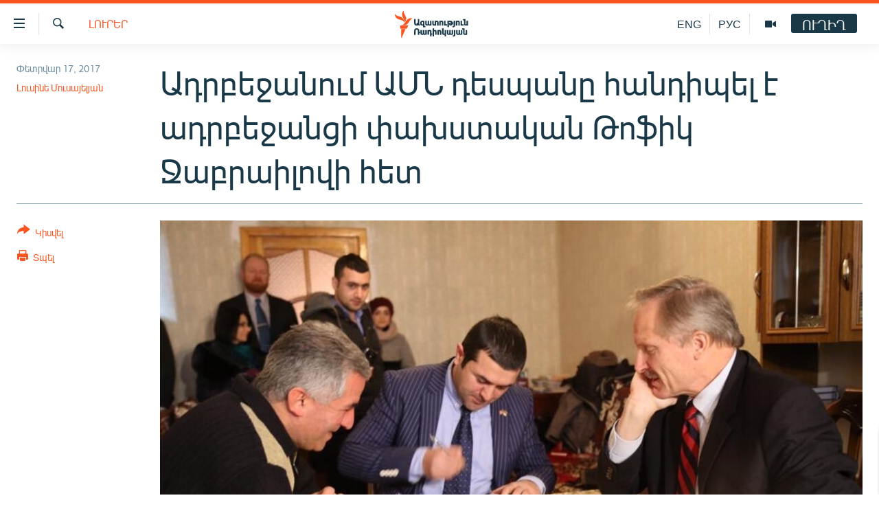

--- FILE ---
content_type: text/html; charset=utf-8
request_url: https://www.azatutyun.am/a/28315760.html
body_size: 11443
content:

<!DOCTYPE html>
<html lang="hy" dir="ltr" class="no-js">
<head>
<link href="/Content/responsive/RFE/hy-AM/RFE-hy-AM.css?&amp;av=0.0.0.0&amp;cb=370" rel="stylesheet"/>
<script src="//tags.azatutyun.am/rferl-pangea/prod/utag.sync.js"></script> <script type='text/javascript' src='https://www.youtube.com/iframe_api' async></script>
<link rel="manifest" href="/manifest.json">
<script type="text/javascript">
//a general 'js' detection, must be on top level in <head>, due to CSS performance
document.documentElement.className = "js";
var cacheBuster = "370";
var appBaseUrl = "/";
var imgEnhancerBreakpoints = [0, 144, 256, 408, 650, 1023, 1597];
var isLoggingEnabled = false;
var isPreviewPage = false;
var isLivePreviewPage = false;
if (!isPreviewPage) {
window.RFE = window.RFE || {};
window.RFE.cacheEnabledByParam = window.location.href.indexOf('nocache=1') === -1;
const url = new URL(window.location.href);
const params = new URLSearchParams(url.search);
// Remove the 'nocache' parameter
params.delete('nocache');
// Update the URL without the 'nocache' parameter
url.search = params.toString();
window.history.replaceState(null, '', url.toString());
} else {
window.addEventListener('load', function() {
const links = window.document.links;
for (let i = 0; i < links.length; i++) {
links[i].href = '#';
links[i].target = '_self';
}
})
}
var pwaEnabled = true;
var swCacheDisabled;
</script>
<meta charset="utf-8" />
<title>Ադրբեջանում ԱՄՆ դեսպանը հանդիպել է ադրբեջանցի փախստական Թոֆիկ Ջաբրաիլովի հետ</title>
<meta name="description" content="Ուրբաթ օրը Ադրբեջանում ԱՄՆ դեսպան Ռոբերտ Սեկուտան հանդիպել է ադրբեջանցի փախստական Թոֆիկ Ջաբրաիլովի հետ: Ամերիկյան դեսպանության ֆեյսբուքյան էջում տեղադրված հաղորդագրության համաձայն, հանդիպման ընթացքում դեսպանը հետաքրքրվել է, թե ինչպես է Ջաբրաիլովին հաջողվել ոտքի կանգնել &#171;1992 թվականին փետրվարի..." />
<meta name="keywords" content="Լուրեր" />
<meta name="viewport" content="width=device-width, initial-scale=1.0" />
<meta http-equiv="X-UA-Compatible" content="IE=edge" />
<meta name="robots" content="max-image-preview:large"><meta property="fb:pages" content="141126305932755" />
<link href="https://www.azatutyun.am/a/28315760.html" rel="canonical" />
<meta name="apple-mobile-web-app-title" content="&#171;Ազատություն&#187; ռ/կ" />
<meta name="apple-mobile-web-app-status-bar-style" content="black" />
<meta name="apple-itunes-app" content="app-id=475986784, app-argument=//28315760.ltr" />
<meta content="Ադրբեջանում ԱՄՆ դեսպանը հանդիպել է ադրբեջանցի փախստական Թոֆիկ Ջաբրաիլովի հետ" property="og:title" />
<meta content="Ուրբաթ օրը Ադրբեջանում ԱՄՆ դեսպան Ռոբերտ Սեկուտան հանդիպել է ադրբեջանցի փախստական Թոֆիկ Ջաբրաիլովի հետ: Ամերիկյան դեսպանության ֆեյսբուքյան էջում տեղադրված հաղորդագրության համաձայն, հանդիպման ընթացքում դեսպանը հետաքրքրվել է, թե ինչպես է Ջաբրաիլովին հաջողվել ոտքի կանգնել «1992 թվականին փետրվարի..." property="og:description" />
<meta content="article" property="og:type" />
<meta content="https://www.azatutyun.am/a/28315760.html" property="og:url" />
<meta content="«Ազատ Եվրոպա/Ազատություն» ռադիոկայան" property="og:site_name" />
<meta content="https://www.facebook.com/azatutyun" property="article:publisher" />
<meta content="https://gdb.rferl.org/46f3c9a7-df93-4e71-b393-644d50590e40_cx0_cy5_cw0_w1200_h630.jpg" property="og:image" />
<meta content="1200" property="og:image:width" />
<meta content="630" property="og:image:height" />
<meta content="273836033013508" property="fb:app_id" />
<meta content="Լուսինե Մուսայելյան" name="Author" />
<meta content="summary_large_image" name="twitter:card" />
<meta content="@azatutyunradio" name="twitter:site" />
<meta content="https://gdb.rferl.org/46f3c9a7-df93-4e71-b393-644d50590e40_cx0_cy5_cw0_w1200_h630.jpg" name="twitter:image" />
<meta content="Ադրբեջանում ԱՄՆ դեսպանը հանդիպել է ադրբեջանցի փախստական Թոֆիկ Ջաբրաիլովի հետ" name="twitter:title" />
<meta content="Ուրբաթ օրը Ադրբեջանում ԱՄՆ դեսպան Ռոբերտ Սեկուտան հանդիպել է ադրբեջանցի փախստական Թոֆիկ Ջաբրաիլովի հետ: Ամերիկյան դեսպանության ֆեյսբուքյան էջում տեղադրված հաղորդագրության համաձայն, հանդիպման ընթացքում դեսպանը հետաքրքրվել է, թե ինչպես է Ջաբրաիլովին հաջողվել ոտքի կանգնել «1992 թվականին փետրվարի..." name="twitter:description" />
<link rel="amphtml" href="https://www.azatutyun.am/amp/28315760.html" />
<script type="application/ld+json">{"articleSection":"Լուրեր","isAccessibleForFree":true,"headline":"Ադրբեջանում ԱՄՆ դեսպանը հանդիպել է ադրբեջանցի փախստական Թոֆիկ Ջաբրաիլովի հետ","inLanguage":"hy-AM","keywords":"Լուրեր","author":{"@type":"Person","url":"https://www.azatutyun.am/author/լուսինե-մուսայելյան/uyqmi","description":"","image":{"@type":"ImageObject"},"name":"Լուսինե Մուսայելյան"},"datePublished":"2017-02-17 13:51:37Z","dateModified":"2017-02-17 13:59:37Z","publisher":{"logo":{"width":512,"height":220,"@type":"ImageObject","url":"https://www.azatutyun.am/Content/responsive/RFE/hy-AM/img/logo.png"},"@type":"NewsMediaOrganization","url":"https://www.azatutyun.am","sameAs":["https://facebook.com/azatutyun","https://twitter.com/azatutyunradio","https://www.youtube.com/azatutyunradio","http://t.me/azatutyuntv","https://www.instagram.com/azatutyuntv/"],"name":"Ազատություն ռ/կ","alternateName":""},"@context":"https://schema.org","@type":"NewsArticle","mainEntityOfPage":"https://www.azatutyun.am/a/28315760.html","url":"https://www.azatutyun.am/a/28315760.html","description":"Ուրբաթ օրը Ադրբեջանում ԱՄՆ դեսպան Ռոբերտ Սեկուտան հանդիպել է ադրբեջանցի փախստական Թոֆիկ Ջաբրաիլովի հետ: Ամերիկյան դեսպանության ֆեյսբուքյան էջում տեղադրված հաղորդագրության համաձայն, հանդիպման ընթացքում դեսպանը հետաքրքրվել է, թե ինչպես է Ջաբրաիլովին հաջողվել ոտքի կանգնել «1992 թվականին փետրվարի...","image":{"width":1080,"height":608,"@type":"ImageObject","url":"https://gdb.rferl.org/46f3c9a7-df93-4e71-b393-644d50590e40_cx0_cy5_cw0_w1080_h608.jpg"},"name":"Ադրբեջանում ԱՄՆ դեսպանը հանդիպել է ադրբեջանցի փախստական Թոֆիկ Ջաբրաիլովի հետ"}</script>
<script src="/Scripts/responsive/infographics.b?v=dVbZ-Cza7s4UoO3BqYSZdbxQZVF4BOLP5EfYDs4kqEo1&amp;av=0.0.0.0&amp;cb=370"></script>
<script src="/Scripts/responsive/loader.b?v=Q26XNwrL6vJYKjqFQRDnx01Lk2pi1mRsuLEaVKMsvpA1&amp;av=0.0.0.0&amp;cb=370"></script>
<link rel="icon" type="image/svg+xml" href="/Content/responsive/RFE/img/webApp/favicon.svg" />
<link rel="alternate icon" href="/Content/responsive/RFE/img/webApp/favicon.ico" />
<link rel="mask-icon" color="#ea6903" href="/Content/responsive/RFE/img/webApp/favicon_safari.svg" />
<link rel="apple-touch-icon" sizes="152x152" href="/Content/responsive/RFE/img/webApp/ico-152x152.png" />
<link rel="apple-touch-icon" sizes="144x144" href="/Content/responsive/RFE/img/webApp/ico-144x144.png" />
<link rel="apple-touch-icon" sizes="114x114" href="/Content/responsive/RFE/img/webApp/ico-114x114.png" />
<link rel="apple-touch-icon" sizes="72x72" href="/Content/responsive/RFE/img/webApp/ico-72x72.png" />
<link rel="apple-touch-icon-precomposed" href="/Content/responsive/RFE/img/webApp/ico-57x57.png" />
<link rel="icon" sizes="192x192" href="/Content/responsive/RFE/img/webApp/ico-192x192.png" />
<link rel="icon" sizes="128x128" href="/Content/responsive/RFE/img/webApp/ico-128x128.png" />
<meta name="msapplication-TileColor" content="#ffffff" />
<meta name="msapplication-TileImage" content="/Content/responsive/RFE/img/webApp/ico-144x144.png" />
<link rel="preload" href="/Content/responsive/fonts/Arian-AMU_v1.woff2" type="font/woff2" as="font" crossorigin="anonymous" />
<link rel="alternate" type="application/rss+xml" title="RFE/RL - Top Stories [RSS]" href="/api/" />
<link rel="sitemap" type="application/rss+xml" href="/sitemap.xml" />
</head>
<body class=" nav-no-loaded cc_theme pg-article print-lay-article js-category-to-nav nojs-images ">
<script type="text/javascript" >
var analyticsData = {url:"https://www.azatutyun.am/a/28315760.html",property_id:"428",article_uid:"28315760",page_title:"Ադրբեջանում ԱՄՆ դեսպանը հանդիպել է ադրբեջանցի փախստական Թոֆիկ Ջաբրաիլովի հետ",page_type:"article",content_type:"article",subcontent_type:"article",last_modified:"2017-02-17 13:59:37Z",pub_datetime:"2017-02-17 13:51:37Z",pub_year:"2017",pub_month:"02",pub_day:"17",pub_hour:"13",pub_weekday:"Friday",section:"լուրեր",english_section:"news",byline:"Լուսինե Մուսայելյան",categories:"news",domain:"www.azatutyun.am",language:"Armenian",language_service:"RFERL Armenian",platform:"web",copied:"no",copied_article:"",copied_title:"",runs_js:"Yes",cms_release:"8.44.0.0.370",enviro_type:"prod",slug:"",entity:"RFE",short_language_service:"ARM",platform_short:"W",page_name:"Ադրբեջանում ԱՄՆ դեսպանը հանդիպել է ադրբեջանցի փախստական Թոֆիկ Ջաբրաիլովի հետ"};
</script>
<noscript><iframe src="https://www.googletagmanager.com/ns.html?id=GTM-WXZBPZ" height="0" width="0" style="display:none;visibility:hidden"></iframe></noscript><script type="text/javascript" data-cookiecategory="analytics">
var gtmEventObject = Object.assign({}, analyticsData, {event: 'page_meta_ready'});window.dataLayer = window.dataLayer || [];window.dataLayer.push(gtmEventObject);
if (top.location === self.location) { //if not inside of an IFrame
var renderGtm = "true";
if (renderGtm === "true") {
(function(w,d,s,l,i){w[l]=w[l]||[];w[l].push({'gtm.start':new Date().getTime(),event:'gtm.js'});var f=d.getElementsByTagName(s)[0],j=d.createElement(s),dl=l!='dataLayer'?'&l='+l:'';j.async=true;j.src='//www.googletagmanager.com/gtm.js?id='+i+dl;f.parentNode.insertBefore(j,f);})(window,document,'script','dataLayer','GTM-WXZBPZ');
}
}
</script>
<!--Analytics tag js version start-->
<script type="text/javascript" data-cookiecategory="analytics">
var utag_data = Object.assign({}, analyticsData, {});
if(typeof(TealiumTagFrom)==='function' && typeof(TealiumTagSearchKeyword)==='function') {
var utag_from=TealiumTagFrom();var utag_searchKeyword=TealiumTagSearchKeyword();
if(utag_searchKeyword!=null && utag_searchKeyword!=='' && utag_data["search_keyword"]==null) utag_data["search_keyword"]=utag_searchKeyword;if(utag_from!=null && utag_from!=='') utag_data["from"]=TealiumTagFrom();}
if(window.top!== window.self&&utag_data.page_type==="snippet"){utag_data.page_type = 'iframe';}
try{if(window.top!==window.self&&window.self.location.hostname===window.top.location.hostname){utag_data.platform = 'self-embed';utag_data.platform_short = 'se';}}catch(e){if(window.top!==window.self&&window.self.location.search.includes("platformType=self-embed")){utag_data.platform = 'cross-promo';utag_data.platform_short = 'cp';}}
(function(a,b,c,d){ a="https://tags.azatutyun.am/rferl-pangea/prod/utag.js"; b=document;c="script";d=b.createElement(c);d.src=a;d.type="text/java"+c;d.async=true; a=b.getElementsByTagName(c)[0];a.parentNode.insertBefore(d,a); })();
</script>
<!--Analytics tag js version end-->
<!-- Analytics tag management NoScript -->
<noscript>
<img style="position: absolute; border: none;" src="https://ssc.azatutyun.am/b/ss/bbgprod,bbgentityrferl/1/G.4--NS/1080212888?pageName=rfe%3aarm%3aw%3aarticle%3a%d4%b1%d5%a4%d6%80%d5%a2%d5%a5%d5%bb%d5%a1%d5%b6%d5%b8%d6%82%d5%b4%20%d4%b1%d5%84%d5%86%20%d5%a4%d5%a5%d5%bd%d5%ba%d5%a1%d5%b6%d5%a8%20%d5%b0%d5%a1%d5%b6%d5%a4%d5%ab%d5%ba%d5%a5%d5%ac%20%d5%a7%20%d5%a1%d5%a4%d6%80%d5%a2%d5%a5%d5%bb%d5%a1%d5%b6%d6%81%d5%ab%20%d6%83%d5%a1%d5%ad%d5%bd%d5%bf%d5%a1%d5%af%d5%a1%d5%b6%20%d4%b9%d5%b8%d6%86%d5%ab%d5%af%20%d5%8b%d5%a1%d5%a2%d6%80%d5%a1%d5%ab%d5%ac%d5%b8%d5%be%d5%ab%20%d5%b0%d5%a5%d5%bf&amp;c6=%d4%b1%d5%a4%d6%80%d5%a2%d5%a5%d5%bb%d5%a1%d5%b6%d5%b8%d6%82%d5%b4%20%d4%b1%d5%84%d5%86%20%d5%a4%d5%a5%d5%bd%d5%ba%d5%a1%d5%b6%d5%a8%20%d5%b0%d5%a1%d5%b6%d5%a4%d5%ab%d5%ba%d5%a5%d5%ac%20%d5%a7%20%d5%a1%d5%a4%d6%80%d5%a2%d5%a5%d5%bb%d5%a1%d5%b6%d6%81%d5%ab%20%d6%83%d5%a1%d5%ad%d5%bd%d5%bf%d5%a1%d5%af%d5%a1%d5%b6%20%d4%b9%d5%b8%d6%86%d5%ab%d5%af%20%d5%8b%d5%a1%d5%a2%d6%80%d5%a1%d5%ab%d5%ac%d5%b8%d5%be%d5%ab%20%d5%b0%d5%a5%d5%bf&amp;v36=8.44.0.0.370&amp;v6=D=c6&amp;g=https%3a%2f%2fwww.azatutyun.am%2fa%2f28315760.html&amp;c1=D=g&amp;v1=D=g&amp;events=event1,event52&amp;c16=rferl%20armenian&amp;v16=D=c16&amp;c5=news&amp;v5=D=c5&amp;ch=%d4%bc%d5%b8%d6%82%d6%80%d5%a5%d6%80&amp;c15=armenian&amp;v15=D=c15&amp;c4=article&amp;v4=D=c4&amp;c14=28315760&amp;v14=D=c14&amp;v20=no&amp;c17=web&amp;v17=D=c17&amp;mcorgid=518abc7455e462b97f000101%40adobeorg&amp;server=www.azatutyun.am&amp;pageType=D=c4&amp;ns=bbg&amp;v29=D=server&amp;v25=rfe&amp;v30=428&amp;v105=D=User-Agent " alt="analytics" width="1" height="1" /></noscript>
<!-- End of Analytics tag management NoScript -->
<!--*** Accessibility links - For ScreenReaders only ***-->
<section>
<div class="sr-only">
<h2>Մատչելիության հղումներ</h2>
<ul>
<li><a href="#content" data-disable-smooth-scroll="1">Անցնել հիմնական բովանդակությանը</a></li>
<li><a href="#navigation" data-disable-smooth-scroll="1">Անցնել հիմնական մենյուին</a></li>
<li><a href="#txtHeaderSearch" data-disable-smooth-scroll="1">Որոնում</a></li>
</ul>
</div>
</section>
<div dir="ltr">
<div id="page">
<aside>
<div class="c-lightbox overlay-modal">
<div class="c-lightbox__intro">
<h2 class="c-lightbox__intro-title"></h2>
<button class="btn btn--rounded c-lightbox__btn c-lightbox__intro-next" title="Հաջորդը">
<span class="ico ico--rounded ico-chevron-forward"></span>
<span class="sr-only">Հաջորդը</span>
</button>
</div>
<div class="c-lightbox__nav">
<button class="btn btn--rounded c-lightbox__btn c-lightbox__btn--close" title="Փակել">
<span class="ico ico--rounded ico-close"></span>
<span class="sr-only">Փակել</span>
</button>
<button class="btn btn--rounded c-lightbox__btn c-lightbox__btn--prev" title="Նախորդը">
<span class="ico ico--rounded ico-chevron-backward"></span>
<span class="sr-only">Նախորդը</span>
</button>
<button class="btn btn--rounded c-lightbox__btn c-lightbox__btn--next" title="Հաջորդը">
<span class="ico ico--rounded ico-chevron-forward"></span>
<span class="sr-only">Հաջորդը</span>
</button>
</div>
<div class="c-lightbox__content-wrap">
<figure class="c-lightbox__content">
<span class="c-spinner c-spinner--lightbox">
<img src="/Content/responsive/img/player-spinner.png"
alt="please wait"
title="please wait" />
</span>
<div class="c-lightbox__img">
<div class="thumb">
<img src="" alt="" />
</div>
</div>
<figcaption>
<div class="c-lightbox__info c-lightbox__info--foot">
<span class="c-lightbox__counter"></span>
<span class="caption c-lightbox__caption"></span>
</div>
</figcaption>
</figure>
</div>
<div class="hidden">
<div class="content-advisory__box content-advisory__box--lightbox">
<span class="content-advisory__box-text">This image contains sensitive content which some people may find offensive or disturbing.</span>
<button class="btn btn--transparent content-advisory__box-btn m-t-md" value="text" type="button">
<span class="btn__text">
Click to reveal
</span>
</button>
</div>
</div>
</div>
<div class="print-dialogue">
<div class="container">
<h3 class="print-dialogue__title section-head">Print Options:</h3>
<div class="print-dialogue__opts">
<ul class="print-dialogue__opt-group">
<li class="form__group form__group--checkbox">
<input class="form__check " id="checkboxImages" name="checkboxImages" type="checkbox" checked="checked" />
<label for="checkboxImages" class="form__label m-t-md">Images</label>
</li>
<li class="form__group form__group--checkbox">
<input class="form__check " id="checkboxMultimedia" name="checkboxMultimedia" type="checkbox" checked="checked" />
<label for="checkboxMultimedia" class="form__label m-t-md">Multimedia</label>
</li>
</ul>
<ul class="print-dialogue__opt-group">
<li class="form__group form__group--checkbox">
<input class="form__check " id="checkboxEmbedded" name="checkboxEmbedded" type="checkbox" checked="checked" />
<label for="checkboxEmbedded" class="form__label m-t-md">Embedded Content</label>
</li>
<li class="form__group form__group--checkbox">
<input class="form__check " id="checkboxComments" name="checkboxComments" type="checkbox" />
<label for="checkboxComments" class="form__label m-t-md"> Comments</label>
</li>
</ul>
</div>
<div class="print-dialogue__buttons">
<button class="btn btn--secondary close-button" type="button" title="Չեղարկել">
<span class="btn__text ">Չեղարկել</span>
</button>
<button class="btn btn-cust-print m-l-sm" type="button" title="Տպել">
<span class="btn__text ">Տպել</span>
</button>
</div>
</div>
</div>
<div class="ctc-message pos-fix">
<div class="ctc-message__inner">Հղումը պատճենվել է</div>
</div>
</aside>
<div class="hdr-20 hdr-20--big">
<div class="hdr-20__inner">
<div class="hdr-20__max pos-rel">
<div class="hdr-20__side hdr-20__side--primary d-flex">
<label data-for="main-menu-ctrl" data-switcher-trigger="true" data-switch-target="main-menu-ctrl" class="burger hdr-trigger pos-rel trans-trigger" data-trans-evt="click" data-trans-id="menu">
<span class="ico ico-close hdr-trigger__ico hdr-trigger__ico--close burger__ico burger__ico--close"></span>
<span class="ico ico-menu hdr-trigger__ico hdr-trigger__ico--open burger__ico burger__ico--open"></span>
</label>
<div class="menu-pnl pos-fix trans-target" data-switch-target="main-menu-ctrl" data-trans-id="menu">
<div class="menu-pnl__inner">
<nav class="main-nav menu-pnl__item menu-pnl__item--first">
<ul class="main-nav__list accordeon" data-analytics-tales="false" data-promo-name="link" data-location-name="nav,secnav">
<li class="main-nav__item">
<a class="main-nav__item-name main-nav__item-name--link" href="/azatutyun-tv" title="Ազատություն TV" data-item-name="mobilemultimedia" >Ազատություն TV</a>
</li>
<li class="main-nav__item">
<a class="main-nav__item-name main-nav__item-name--link" href="/armenia" title="Հայաստան" data-item-name="Armenia" >Հայաստան</a>
</li>
<li class="main-nav__item">
<a class="main-nav__item-name main-nav__item-name--link" href="/z/2039" title="Քաղաքական" data-item-name="Politics" >Քաղաքական</a>
</li>
<li class="main-nav__item">
<a class="main-nav__item-name main-nav__item-name--link" href="/z/23978" title="Ընտրություններ 2026" data-item-name="election-2026" >Ընտրություններ 2026</a>
</li>
<li class="main-nav__item">
<a class="main-nav__item-name main-nav__item-name--link" href="/z/2095" title="Իրավունք" data-item-name="Right" >Իրավունք</a>
</li>
<li class="main-nav__item">
<a class="main-nav__item-name main-nav__item-name--link" href="/z/2040" title="Հասարակություն" data-item-name="Social_issues" >Հասարակություն</a>
</li>
<li class="main-nav__item">
<a class="main-nav__item-name main-nav__item-name--link" href="/economy" title="Տնտեսություն" data-item-name="Economy" >Տնտեսություն</a>
</li>
<li class="main-nav__item">
<a class="main-nav__item-name main-nav__item-name--link" href="/z/2038" title="Ղարաբաղ" data-item-name="Karabakh_problem" >Ղարաբաղ</a>
</li>
<li class="main-nav__item">
<a class="main-nav__item-name main-nav__item-name--link" href="/p/8469.html" title="Պատերազմի 6 շաբաթները" data-item-name="the-6-weeks-of-karabakh-war" >Պատերազմի 6 շաբաթները</a>
</li>
<li class="main-nav__item">
<a class="main-nav__item-name main-nav__item-name--link" href="/z/2037" title="Տարածաշրջան" data-item-name="Region" >Տարածաշրջան</a>
</li>
<li class="main-nav__item">
<a class="main-nav__item-name main-nav__item-name--link" href="/z/2081" title="Միջազգային" data-item-name="International" >Միջազգային</a>
</li>
<li class="main-nav__item">
<a class="main-nav__item-name main-nav__item-name--link" href="/z/2042" title="Մշակույթ" data-item-name="Culture" >Մշակույթ</a>
</li>
<li class="main-nav__item">
<a class="main-nav__item-name main-nav__item-name--link" href="/z/15473" title="Սպորտ" data-item-name="sport" >Սպորտ</a>
</li>
<li class="main-nav__item">
<a class="main-nav__item-name main-nav__item-name--link" href="/z/2046" title="Մեկնաբանություն" data-item-name="Commentary" >Մեկնաբանություն</a>
</li>
<li class="main-nav__item">
<a class="main-nav__item-name main-nav__item-name--link" href="/z/19729" title="ՏՏ և Ինտերնետ" data-item-name="itnews" >ՏՏ և Ինտերնետ</a>
</li>
<li class="main-nav__item">
<a class="main-nav__item-name main-nav__item-name--link" href="/z/22042" title="Կորոնավիրուս" data-item-name="coronavirus" >Կորոնավիրուս</a>
</li>
<li class="main-nav__item">
<a class="main-nav__item-name main-nav__item-name--link" href="/z/729" title="Արխիվ" data-item-name="Armenian_Archive" >Արխիվ</a>
</li>
<li class="main-nav__item">
<a class="main-nav__item-name main-nav__item-name--link" href="/z/2684" title="Տեսանյութեր" data-item-name="Videos" >Տեսանյութեր</a>
</li>
<li class="main-nav__item">
<a class="main-nav__item-name main-nav__item-name--link" href="https://www.azatutyun.am/programs/radio" title="Փոդքասթ" >Փոդքասթ</a>
</li>
</ul>
</nav>
<div class="menu-pnl__item">
<a href="https://www.azatutyun.am" class="menu-pnl__item-link" alt="Հայերեն">Հայերեն</a>
<a href="https://www.azatutyun.am/p/3171.html" class="menu-pnl__item-link" alt="English">English</a>
<a href="https://rus.azatutyun.am" class="menu-pnl__item-link" alt="Русский">Русский</a>
</div>
<div class="menu-pnl__item menu-pnl__item--social">
<h5 class="menu-pnl__sub-head">ՀԵՏԵՎԵՔ ՄԵԶ</h5>
<a href="https://facebook.com/azatutyun" title="Միացեք մեզ Facebook-ում" data-analytics-text="follow_on_facebook" class="btn btn--rounded btn--social-inverted menu-pnl__btn js-social-btn btn-facebook" target="_blank" rel="noopener">
<span class="ico ico-facebook-alt ico--rounded"></span>
</a>
<a href="https://twitter.com/azatutyunradio" title="Միացեք մեզ Twitter-ում։" data-analytics-text="follow_on_twitter" class="btn btn--rounded btn--social-inverted menu-pnl__btn js-social-btn btn-twitter" target="_blank" rel="noopener">
<span class="ico ico-twitter ico--rounded"></span>
</a>
<a href="https://www.youtube.com/azatutyunradio" title="Միացեք մեզ Youtube-ում։" data-analytics-text="follow_on_youtube" class="btn btn--rounded btn--social-inverted menu-pnl__btn js-social-btn btn-youtube" target="_blank" rel="noopener">
<span class="ico ico-youtube ico--rounded"></span>
</a>
<a href="http://t.me/azatutyuntv" title="Հետևեք մեզ Տելեգրամում" data-analytics-text="follow_on_telegram" class="btn btn--rounded btn--social-inverted menu-pnl__btn js-social-btn btn-telegram" target="_blank" rel="noopener">
<span class="ico ico-telegram ico--rounded"></span>
</a>
<a href="https://www.instagram.com/azatutyuntv/" title="Հետևեք մեզ Instagram-ում" data-analytics-text="follow_on_instagram" class="btn btn--rounded btn--social-inverted menu-pnl__btn js-social-btn btn-instagram" target="_blank" rel="noopener">
<span class="ico ico-instagram ico--rounded"></span>
</a>
</div>
<div class="menu-pnl__item">
<a href="/navigation/allsites" class="menu-pnl__item-link">
<span class="ico ico-languages "></span>
&#171;Ազատության&#187; բոլոր կայքերը
</a>
</div>
</div>
</div>
<label data-for="top-search-ctrl" data-switcher-trigger="true" data-switch-target="top-search-ctrl" class="top-srch-trigger hdr-trigger">
<span class="ico ico-close hdr-trigger__ico hdr-trigger__ico--close top-srch-trigger__ico top-srch-trigger__ico--close"></span>
<span class="ico ico-search hdr-trigger__ico hdr-trigger__ico--open top-srch-trigger__ico top-srch-trigger__ico--open"></span>
</label>
<div class="srch-top srch-top--in-header" data-switch-target="top-search-ctrl">
<div class="container">
<form action="/s" class="srch-top__form srch-top__form--in-header" id="form-topSearchHeader" method="get" role="search"><label for="txtHeaderSearch" class="sr-only">Որոնում</label>
<input type="text" id="txtHeaderSearch" name="k" placeholder="որոնման տեքստ..." accesskey="s" value="" class="srch-top__input analyticstag-event" onkeydown="if (event.keyCode === 13) { FireAnalyticsTagEventOnSearch('search', $dom.get('#txtHeaderSearch')[0].value) }" />
<button title="Որոնում" type="submit" class="btn btn--top-srch analyticstag-event" onclick="FireAnalyticsTagEventOnSearch('search', $dom.get('#txtHeaderSearch')[0].value) ">
<span class="ico ico-search"></span>
</button></form>
</div>
</div>
<a href="/" class="main-logo-link">
<img src="/Content/responsive/RFE/hy-AM/img/logo-compact.svg" class="main-logo main-logo--comp" alt="site logo">
<img src="/Content/responsive/RFE/hy-AM/img/logo.svg" class="main-logo main-logo--big" alt="site logo">
</a>
</div>
<div class="hdr-20__side hdr-20__side--secondary d-flex">
<a href="/p/3148.html" title="Ազատություն TV" class="hdr-20__secondary-item" data-item-name="video">
<span class="ico ico-video hdr-20__secondary-icon"></span>
</a>
<a href="https://rus.azatutyun.am" title="РУС" class="hdr-20__secondary-item hdr-20__secondary-item--lang" data-item-name="satellite">
РУС
</a>
<a href="/en" title="ENG" class="hdr-20__secondary-item hdr-20__secondary-item--lang" data-item-name="satellite">
ENG
</a>
<a href="/s" title="Որոնում" class="hdr-20__secondary-item hdr-20__secondary-item--search" data-item-name="search">
<span class="ico ico-search hdr-20__secondary-icon hdr-20__secondary-icon--search"></span>
</a>
<div class="hdr-20__secondary-item live-b-drop">
<div class="live-b-drop__off">
<a href="/live" class="live-b-drop__link" title="ՈՒՂԻՂ" data-item-name="live">
<span class="badge badge--live-btn badge--live-btn-off">
ՈՒՂԻՂ
</span>
</a>
</div>
<div class="live-b-drop__on hidden">
<label data-for="live-ctrl" data-switcher-trigger="true" data-switch-target="live-ctrl" class="live-b-drop__label pos-rel">
<span class="badge badge--live badge--live-btn">
ՈՒՂԻՂ
</span>
<span class="ico ico-close live-b-drop__label-ico live-b-drop__label-ico--close"></span>
</label>
<div class="live-b-drop__panel" id="targetLivePanelDiv" data-switch-target="live-ctrl"></div>
</div>
</div>
<div class="srch-bottom">
<form action="/s" class="srch-bottom__form d-flex" id="form-bottomSearch" method="get" role="search"><label for="txtSearch" class="sr-only">Որոնում</label>
<input type="search" id="txtSearch" name="k" placeholder="որոնման տեքստ..." accesskey="s" value="" class="srch-bottom__input analyticstag-event" onkeydown="if (event.keyCode === 13) { FireAnalyticsTagEventOnSearch('search', $dom.get('#txtSearch')[0].value) }" />
<button title="Որոնում" type="submit" class="btn btn--bottom-srch analyticstag-event" onclick="FireAnalyticsTagEventOnSearch('search', $dom.get('#txtSearch')[0].value) ">
<span class="ico ico-search"></span>
</button></form>
</div>
</div>
<img src="/Content/responsive/RFE/hy-AM/img/logo-print.gif" class="logo-print" alt="site logo">
<img src="/Content/responsive/RFE/hy-AM/img/logo-print_color.png" class="logo-print logo-print--color" alt="site logo">
</div>
</div>
</div>
<script>
if (document.body.className.indexOf('pg-home') > -1) {
var nav2In = document.querySelector('.hdr-20__inner');
var nav2Sec = document.querySelector('.hdr-20__side--secondary');
var secStyle = window.getComputedStyle(nav2Sec);
if (nav2In && window.pageYOffset < 150 && secStyle['position'] !== 'fixed') {
nav2In.classList.add('hdr-20__inner--big')
}
}
</script>
<div class="c-hlights c-hlights--breaking c-hlights--no-item" data-hlight-display="mobile,desktop">
<div class="c-hlights__wrap container p-0">
<div class="c-hlights__nav">
<a role="button" href="#" title="Նախորդը">
<span class="ico ico-chevron-backward m-0"></span>
<span class="sr-only">Նախորդը</span>
</a>
<a role="button" href="#" title="Հաջորդը">
<span class="ico ico-chevron-forward m-0"></span>
<span class="sr-only">Հաջորդը</span>
</a>
</div>
<span class="c-hlights__label">
<span class="">ՀՐԱՏԱՊ</span>
<span class="switcher-trigger">
<label data-for="more-less-1" data-switcher-trigger="true" class="switcher-trigger__label switcher-trigger__label--more p-b-0" title="Ավելին">
<span class="ico ico-chevron-down"></span>
</label>
<label data-for="more-less-1" data-switcher-trigger="true" class="switcher-trigger__label switcher-trigger__label--less p-b-0" title="Թաքցնել տեքստը">
<span class="ico ico-chevron-up"></span>
</label>
</span>
</span>
<ul class="c-hlights__items switcher-target" data-switch-target="more-less-1">
</ul>
</div>
</div> <div id="content">
<main class="container">
<div class="hdr-container">
<div class="row">
<div class="col-category col-xs-12 col-md-2 pull-left"> <div class="category js-category">
<a class="" href="/news">Լուրեր</a> </div>
</div><div class="col-title col-xs-12 col-md-10 pull-right"> <h1 class="title pg-title">
Ադրբեջանում ԱՄՆ դեսպանը հանդիպել է ադրբեջանցի փախստական Թոֆիկ Ջաբրաիլովի հետ
</h1>
</div><div class="col-publishing-details col-xs-12 col-sm-12 col-md-2 pull-left"> <div class="publishing-details ">
<div class="published">
<span class="date" >
<time pubdate="pubdate" datetime="2017-02-17T17:51:37+04:00">
Փետրվար 17, 2017
</time>
</span>
</div>
<div class="links">
<ul class="links__list links__list--column">
<li class="links__item">
<a class="links__item-link" href="/author/լուսինե-մուսայելյան/uyqmi" title="Լուսինե Մուսայելյան">Լուսինե Մուսայելյան</a>
</li>
</ul>
</div>
</div>
</div><div class="col-lg-12 separator"> <div class="separator">
<hr class="title-line" />
</div>
</div><div class="col-multimedia col-xs-12 col-md-10 pull-right"> <div class="cover-media">
<figure class="media-image js-media-expand">
<div class="img-wrap">
<div class="thumb thumb16_9">
<img src="https://gdb.rferl.org/46f3c9a7-df93-4e71-b393-644d50590e40_cx0_cy5_cw0_w250_r1_s.jpg" alt="" />
</div>
</div>
</figure>
</div>
</div><div class="col-xs-12 col-md-2 pull-left article-share pos-rel"> <div class="share--box">
<div class="sticky-share-container" style="display:none">
<div class="container">
<a href="https://www.azatutyun.am" id="logo-sticky-share">&nbsp;</a>
<div class="pg-title pg-title--sticky-share">
Ադրբեջանում ԱՄՆ դեսպանը հանդիպել է ադրբեջանցի փախստական Թոֆիկ Ջաբրաիլովի հետ
</div>
<div class="sticked-nav-actions">
<!--This part is for sticky navigation display-->
<p class="buttons link-content-sharing p-0 ">
<button class="btn btn--link btn-content-sharing p-t-0 " id="btnContentSharing" value="text" role="Button" type="" title="Ցույց տալ կիսվելու ավելի շատ հնարավորություններ">
<span class="ico ico-share ico--l"></span>
<span class="btn__text ">
Կիսվել
</span>
</button>
</p>
<aside class="content-sharing js-content-sharing js-content-sharing--apply-sticky content-sharing--sticky"
role="complementary"
data-share-url="https://www.azatutyun.am/a/28315760.html" data-share-title="Ադրբեջանում ԱՄՆ դեսպանը հանդիպել է ադրբեջանցի փախստական Թոֆիկ Ջաբրաիլովի հետ" data-share-text="">
<div class="content-sharing__popover">
<h6 class="content-sharing__title">Կիսվել</h6>
<button href="#close" id="btnCloseSharing" class="btn btn--text-like content-sharing__close-btn">
<span class="ico ico-close ico--l"></span>
</button>
<ul class="content-sharing__list">
<li class="content-sharing__item">
<div class="ctc ">
<input type="text" class="ctc__input" readonly="readonly">
<a href="" js-href="https://www.azatutyun.am/a/28315760.html" class="content-sharing__link ctc__button">
<span class="ico ico-copy-link ico--rounded ico--s"></span>
<span class="content-sharing__link-text">Պատճենել հղումը</span>
</a>
</div>
</li>
<li class="content-sharing__item">
<a href="https://facebook.com/sharer.php?u=https%3a%2f%2fwww.azatutyun.am%2fa%2f28315760.html"
data-analytics-text="share_on_facebook"
title="Facebook" target="_blank"
class="content-sharing__link js-social-btn">
<span class="ico ico-facebook ico--rounded ico--s"></span>
<span class="content-sharing__link-text">Facebook</span>
</a>
</li>
<li class="content-sharing__item">
<a href="https://telegram.me/share/url?url=https%3a%2f%2fwww.azatutyun.am%2fa%2f28315760.html"
data-analytics-text="share_on_telegram"
title="Telegram" target="_blank"
class="content-sharing__link js-social-btn">
<span class="ico ico-telegram ico--rounded ico--s"></span>
<span class="content-sharing__link-text">Telegram</span>
</a>
</li>
<li class="content-sharing__item">
<a href="https://twitter.com/share?url=https%3a%2f%2fwww.azatutyun.am%2fa%2f28315760.html&amp;text=%d4%b1%d5%a4%d6%80%d5%a2%d5%a5%d5%bb%d5%a1%d5%b6%d5%b8%d6%82%d5%b4+%d4%b1%d5%84%d5%86+%d5%a4%d5%a5%d5%bd%d5%ba%d5%a1%d5%b6%d5%a8+%d5%b0%d5%a1%d5%b6%d5%a4%d5%ab%d5%ba%d5%a5%d5%ac+%d5%a7+%d5%a1%d5%a4%d6%80%d5%a2%d5%a5%d5%bb%d5%a1%d5%b6%d6%81%d5%ab+%d6%83%d5%a1%d5%ad%d5%bd%d5%bf%d5%a1%d5%af%d5%a1%d5%b6+%d4%b9%d5%b8%d6%86%d5%ab%d5%af+%d5%8b%d5%a1%d5%a2%d6%80%d5%a1%d5%ab%d5%ac%d5%b8%d5%be%d5%ab+%d5%b0%d5%a5%d5%bf"
data-analytics-text="share_on_twitter"
title="X (Twitter)" target="_blank"
class="content-sharing__link js-social-btn">
<span class="ico ico-twitter ico--rounded ico--s"></span>
<span class="content-sharing__link-text">X (Twitter)</span>
</a>
</li>
<li class="content-sharing__item">
<a href="mailto:?body=https%3a%2f%2fwww.azatutyun.am%2fa%2f28315760.html&amp;subject=Ադրբեջանում ԱՄՆ դեսպանը հանդիպել է ադրբեջանցի փախստական Թոֆիկ Ջաբրաիլովի հետ"
title="Email"
class="content-sharing__link ">
<span class="ico ico-email ico--rounded ico--s"></span>
<span class="content-sharing__link-text">Email</span>
</a>
</li>
</ul>
</div>
</aside>
</div>
</div>
</div>
<div class="links">
<p class="buttons link-content-sharing p-0 ">
<button class="btn btn--link btn-content-sharing p-t-0 " id="btnContentSharing" value="text" role="Button" type="" title="Ցույց տալ կիսվելու ավելի շատ հնարավորություններ">
<span class="ico ico-share ico--l"></span>
<span class="btn__text ">
Կիսվել
</span>
</button>
</p>
<aside class="content-sharing js-content-sharing " role="complementary"
data-share-url="https://www.azatutyun.am/a/28315760.html" data-share-title="Ադրբեջանում ԱՄՆ դեսպանը հանդիպել է ադրբեջանցի փախստական Թոֆիկ Ջաբրաիլովի հետ" data-share-text="">
<div class="content-sharing__popover">
<h6 class="content-sharing__title">Կիսվել</h6>
<button href="#close" id="btnCloseSharing" class="btn btn--text-like content-sharing__close-btn">
<span class="ico ico-close ico--l"></span>
</button>
<ul class="content-sharing__list">
<li class="content-sharing__item">
<div class="ctc ">
<input type="text" class="ctc__input" readonly="readonly">
<a href="" js-href="https://www.azatutyun.am/a/28315760.html" class="content-sharing__link ctc__button">
<span class="ico ico-copy-link ico--rounded ico--l"></span>
<span class="content-sharing__link-text">Պատճենել հղումը</span>
</a>
</div>
</li>
<li class="content-sharing__item">
<a href="https://facebook.com/sharer.php?u=https%3a%2f%2fwww.azatutyun.am%2fa%2f28315760.html"
data-analytics-text="share_on_facebook"
title="Facebook" target="_blank"
class="content-sharing__link js-social-btn">
<span class="ico ico-facebook ico--rounded ico--l"></span>
<span class="content-sharing__link-text">Facebook</span>
</a>
</li>
<li class="content-sharing__item">
<a href="https://telegram.me/share/url?url=https%3a%2f%2fwww.azatutyun.am%2fa%2f28315760.html"
data-analytics-text="share_on_telegram"
title="Telegram" target="_blank"
class="content-sharing__link js-social-btn">
<span class="ico ico-telegram ico--rounded ico--l"></span>
<span class="content-sharing__link-text">Telegram</span>
</a>
</li>
<li class="content-sharing__item">
<a href="https://twitter.com/share?url=https%3a%2f%2fwww.azatutyun.am%2fa%2f28315760.html&amp;text=%d4%b1%d5%a4%d6%80%d5%a2%d5%a5%d5%bb%d5%a1%d5%b6%d5%b8%d6%82%d5%b4+%d4%b1%d5%84%d5%86+%d5%a4%d5%a5%d5%bd%d5%ba%d5%a1%d5%b6%d5%a8+%d5%b0%d5%a1%d5%b6%d5%a4%d5%ab%d5%ba%d5%a5%d5%ac+%d5%a7+%d5%a1%d5%a4%d6%80%d5%a2%d5%a5%d5%bb%d5%a1%d5%b6%d6%81%d5%ab+%d6%83%d5%a1%d5%ad%d5%bd%d5%bf%d5%a1%d5%af%d5%a1%d5%b6+%d4%b9%d5%b8%d6%86%d5%ab%d5%af+%d5%8b%d5%a1%d5%a2%d6%80%d5%a1%d5%ab%d5%ac%d5%b8%d5%be%d5%ab+%d5%b0%d5%a5%d5%bf"
data-analytics-text="share_on_twitter"
title="X (Twitter)" target="_blank"
class="content-sharing__link js-social-btn">
<span class="ico ico-twitter ico--rounded ico--l"></span>
<span class="content-sharing__link-text">X (Twitter)</span>
</a>
</li>
<li class="content-sharing__item">
<a href="mailto:?body=https%3a%2f%2fwww.azatutyun.am%2fa%2f28315760.html&amp;subject=Ադրբեջանում ԱՄՆ դեսպանը հանդիպել է ադրբեջանցի փախստական Թոֆիկ Ջաբրաիլովի հետ"
title="Email"
class="content-sharing__link ">
<span class="ico ico-email ico--rounded ico--l"></span>
<span class="content-sharing__link-text">Email</span>
</a>
</li>
</ul>
</div>
</aside>
<p class="link-print visible-md visible-lg buttons p-0">
<button class="btn btn--link btn-print p-t-0" onclick="if (typeof FireAnalyticsTagEvent === 'function') {FireAnalyticsTagEvent({ on_page_event: 'print_story' });}return false" title="(CTRL+P)">
<span class="ico ico-print"></span>
<span class="btn__text">Տպել</span>
</button>
</p>
</div>
</div>
</div>
</div>
</div>
<div class="body-container">
<div class="row">
<div class="col-xs-12 col-sm-12 col-md-10 col-lg-10 pull-right">
<div class="row">
<div class="col-xs-12 col-sm-12 col-md-8 col-lg-8 pull-left bottom-offset content-offset">
<div id="article-content" class="content-floated-wrap fb-quotable">
<div class="wsw">
<p>Ուրբաթ օրը Ադրբեջանում ԱՄՆ դեսպան Ռոբերտ Սեկուտան հանդիպել է ադրբեջանցի փախստական Թոֆիկ Ջաբրաիլովի հետ: Ամերիկյան դեսպանության ֆեյսբուքյան էջում տեղադրված հաղորդագրության համաձայն, հանդիպման ընթացքում դեսպանը հետաքրքրվել է, թե ինչպես է Ջաբրաիլովին հաջողվել ոտքի կանգնել «1992 թվականին փետրվարի 25-26-ին Խոջալուում տեղի ունեցած ողբերգական դեպքերից հետո» և հիմնել սեփական փոքր բիզնեսը:.</p>
<p>«Մենք երբեք չպետք է մոռանանք թե ինչ է տեղի ունեցել անցյալում»,- ասել է դեսպան Սեկուտան:</p>
<p>Չորեքշաբթի օրը ԱՄՆ դեսպանը հայտնվել էր Ադրբեջանի իշխանությունների սուր քննադատության թիրախում այն բանից հետո, երբ <a class="wsw__a" href="http://www.azatutyun.am/a/28312807.html" target="_blank">մերժել էր կառավարության հրավերը</a>՝ մեկնելու Ջոջուք Մերջանլի:</p>
<p>Ջոջուք Մերջանլին, հիշեցնենք, գտնվում է անցած ապրիլին ադրբեջանական զինուժի վերահսկողության տակ անցած Լելե Թեփե բարձունքի հարակից շրջանում: Այս բնակավայրը Ադրբեջանի վերահսկողության տակ է դեռևս 1994 թվականից, սակայն պաշտոնական Բաքուն որոշեց այն վերականգնել և մարդկանցով բնակեցնել վերջին շաբաթների ընթացքում՝ այդ նախագիծը ներկայացնելով որպես նվաճում:</p>
</div>
<ul>
</ul>
</div>
</div>
<div class="col-xs-12 col-sm-12 col-md-4 col-lg-4 pull-left design-top-offset"> <div class="region">
<div class="media-block-wrap" id="wrowblock-5030_21" data-area-id=R1_1>
<h2 class="section-head">
Ուղիղ հեռարձակում </h2>
<div class="wsw">
<div class="clear"></div>
<div class="wsw__embed mediaReplacer externalMedia">
<div class="c-sticky-container">
<div class="c-sticky-element" data-sp_api="youtube">
<span class="c-sticky-element__close-el c-sticky-element__swipe-el ta-c" title="close">
<span class="ico ico-close m-0"></span>
</span>
<div class="external-content-placeholder"></div><script>renderExternalContent("https://www.youtube.com/embed/24331hQ2bdY?&&&fs=1&enablejsapi=1")</script>
</div>
</div>
</div> </div>
</div>
</div>
</div>
</div>
</div>
</div>
</div>
</main>
<div class="container">
<div class="row">
<div class="col-xs-12 col-sm-12 col-md-12 col-lg-12">
<div class="slide-in-wg suspended" data-cookie-id="wgt-93632-0">
<div class="wg-hiding-area">
<span class="ico ico-arrow-right"></span>
<div class="media-block-wrap">
<h2 class="section-head">Recommended</h2>
<div class="row">
<ul>
<li class="col-xs-12 col-sm-12 col-md-12 col-lg-12 mb-grid">
<div class="media-block ">
<a href="/a/%D6%85rbany-khostanoum-e-ir-karavaroutyouny-pogh-chi-ta-kievin-ev-houngarian-chi-nerkashi-paterazmi-mej-/33652495.html" class="img-wrap img-wrap--t-spac img-wrap--size-4 img-wrap--float" title="Օրբանը խոստանում է՝ իր կառավարությունը փող չի տա Կիևին և Հունգարիան չի ներքաշի պատերազմի մեջ ">
<div class="thumb thumb16_9">
<noscript class="nojs-img">
<img src="https://gdb.rferl.org/f2e61635-a4c5-4158-a406-421685bbe96d_cx0_cy4_cw0_w100_r1.jpg" alt="Հունգարիայի վարչապետ Վիկտոր Օրբան, արխիվ" />
</noscript>
<img data-src="https://gdb.rferl.org/f2e61635-a4c5-4158-a406-421685bbe96d_cx0_cy4_cw0_w33_r1.jpg" src="" alt="Հունգարիայի վարչապետ Վիկտոր Օրբան, արխիվ" class=""/>
</div>
</a>
<div class="media-block__content media-block__content--h">
<a href="/a/%D6%85rbany-khostanoum-e-ir-karavaroutyouny-pogh-chi-ta-kievin-ev-houngarian-chi-nerkashi-paterazmi-mej-/33652495.html">
<h4 class="media-block__title media-block__title--size-4" title="Օրբանը խոստանում է՝ իր կառավարությունը փող չի տա Կիևին և Հունգարիան չի ներքաշի պատերազմի մեջ ">
Օրբանը խոստանում է՝ իր կառավարությունը փող չի տա Կիևին և Հունգարիան չի ներքաշի պատերազմի մեջ
</h4>
</a>
</div>
</div>
</li>
</ul>
</div>
</div>
</div>
</div>
</div>
</div>
</div>
</div>
<footer role="contentinfo">
<div id="foot" class="foot">
<div class="container">
<div class="foot-nav collapsed" id="foot-nav">
<div class="menu">
<ul class="items">
<li class="socials block-socials">
<span class="handler" id="socials-handler">
ՀԵՏԵՎԵՔ ՄԵԶ
</span>
<div class="inner">
<ul class="subitems follow">
<li>
<a href="https://facebook.com/azatutyun" title="Միացեք մեզ Facebook-ում" data-analytics-text="follow_on_facebook" class="btn btn--rounded js-social-btn btn-facebook" target="_blank" rel="noopener">
<span class="ico ico-facebook-alt ico--rounded"></span>
</a>
</li>
<li>
<a href="https://twitter.com/azatutyunradio" title="Միացեք մեզ Twitter-ում։" data-analytics-text="follow_on_twitter" class="btn btn--rounded js-social-btn btn-twitter" target="_blank" rel="noopener">
<span class="ico ico-twitter ico--rounded"></span>
</a>
</li>
<li>
<a href="https://www.youtube.com/azatutyunradio" title="Միացեք մեզ Youtube-ում։" data-analytics-text="follow_on_youtube" class="btn btn--rounded js-social-btn btn-youtube" target="_blank" rel="noopener">
<span class="ico ico-youtube ico--rounded"></span>
</a>
</li>
<li>
<a href="http://t.me/azatutyuntv" title="Հետևեք մեզ Տելեգրամում" data-analytics-text="follow_on_telegram" class="btn btn--rounded js-social-btn btn-telegram" target="_blank" rel="noopener">
<span class="ico ico-telegram ico--rounded"></span>
</a>
</li>
<li>
<a href="https://www.instagram.com/azatutyuntv/" title="Հետևեք մեզ Instagram-ում" data-analytics-text="follow_on_instagram" class="btn btn--rounded js-social-btn btn-instagram" target="_blank" rel="noopener">
<span class="ico ico-instagram ico--rounded"></span>
</a>
</li>
<li>
<a href="/rssfeeds" title="RSS" data-analytics-text="follow_on_rss" class="btn btn--rounded js-social-btn btn-rss" >
<span class="ico ico-rss ico--rounded"></span>
</a>
</li>
<li>
<a href="/podcasts" title="Podcast" data-analytics-text="follow_on_podcast" class="btn btn--rounded js-social-btn btn-podcast" >
<span class="ico ico-podcast ico--rounded"></span>
</a>
</li>
</ul>
</div>
</li>
<li class="block-primary collapsed collapsible item">
<span class="handler">
Մուլտիմեդիա
<span title="close tab" class="ico ico-chevron-up"></span>
<span title="open tab" class="ico ico-chevron-down"></span>
<span title="add" class="ico ico-plus"></span>
<span title="remove" class="ico ico-minus"></span>
</span>
<div class="inner">
<ul class="subitems">
<li class="subitem">
<a class="handler" href="/azatutyun-tv" title="Ազատություն TV" >Ազատություն TV</a>
</li>
<li class="subitem">
<a class="handler" href="/z/2684" title="Տեսանյութեր" >Տեսանյութեր</a>
</li>
<li class="subitem">
<a class="handler" href="/z/3141" title="Լրատվական" >Լրատվական</a>
</li>
<li class="subitem">
<a class="handler" href="/z/16736" title="Կիրակնօրյա" >Կիրակնօրյա</a>
</li>
<li class="subitem">
<a class="handler" href="/programindex.html" title="Ռադիոծրագրեր" >Ռադիոծրագրեր</a>
</li>
<li class="subitem">
<a class="handler" href="/z/2060" title="Առավոտյան ծրագիր" >Առավոտյան ծրագիր</a>
</li>
<li class="subitem">
<a class="handler" href="/z/2061" title="Ցերեկային ծրագիր" >Ցերեկային ծրագիր</a>
</li>
<li class="subitem">
<a class="handler" href="/z/2062" title="Երեկոյան ծրագիր" >Երեկոյան ծրագիր</a>
</li>
</ul>
</div>
</li>
<li class="block-primary collapsed collapsible item">
<span class="handler">
Բաժիններ
<span title="close tab" class="ico ico-chevron-up"></span>
<span title="open tab" class="ico ico-chevron-down"></span>
<span title="add" class="ico ico-plus"></span>
<span title="remove" class="ico ico-minus"></span>
</span>
<div class="inner">
<ul class="subitems">
<li class="subitem">
<a class="handler" href="/news" title="Լուրեր" >Լուրեր</a>
</li>
<li class="subitem">
<a class="handler" href="/z/2039" title="Քաղաքական" >Քաղաքական</a>
</li>
<li class="subitem">
<a class="handler" href="/z/2095" title="Իրավունք" >Իրավունք</a>
</li>
<li class="subitem">
<a class="handler" href="/economy" title="Տնտեսություն" >Տնտեսություն</a>
</li>
<li class="subitem">
<a class="handler" href="/z/2040" title="Հասարակություն" >Հասարակություն</a>
</li>
<li class="subitem">
<a class="handler" href="/z/2038" title="Ղարաբաղյան խնդիր" >Ղարաբաղյան խնդիր</a>
</li>
<li class="subitem">
<a class="handler" href="/z/2037" title="Տարածաշրջան" >Տարածաշրջան</a>
</li>
<li class="subitem">
<a class="handler" href="/z/2081" title="Միջազգային" >Միջազգային</a>
</li>
<li class="subitem">
<a class="handler" href="/z/19729" title="ՏՏ և Ինտերնետ" >ՏՏ և Ինտերնետ</a>
</li>
<li class="subitem">
<a class="handler" href="/z/2042" title="Մշակույթ" >Մշակույթ</a>
</li>
<li class="subitem">
<a class="handler" href="/z/729" title="Արխիվ" >Արխիվ</a>
</li>
</ul>
</div>
</li>
<li class="block-secondary collapsed collapsible item">
<span class="handler">
Մեր մասին
<span title="close tab" class="ico ico-chevron-up"></span>
<span title="open tab" class="ico ico-chevron-down"></span>
<span title="add" class="ico ico-plus"></span>
<span title="remove" class="ico ico-minus"></span>
</span>
<div class="inner">
<ul class="subitems">
<li class="subitem">
<a class="handler" href="/p/3151.html" title="&#171;Ազատություն&#187; ռ/կ" >&#171;Ազատություն&#187; ռ/կ</a>
</li>
<li class="subitem">
<a class="handler" href="/contact-us" title="Կապը մեզ հետ" >Կապը մեզ հետ</a>
</li>
<li class="subitem">
<a class="handler" href="/subscribe.html" title="Բաժանորդագրվել էլ-փոստով" >Բաժանորդագրվել էլ-փոստով</a>
</li>
<li class="subitem">
<a class="handler" href="/p/6707.html" title="Հայտարարություններ" >Հայտարարություններ</a>
</li>
<li class="subitem">
<a class="handler" href="https://www.azatutyun.am/userupload.html" title="Ականատես" >Ականատես</a>
</li>
</ul>
</div>
</li>
</ul>
</div>
</div>
<div class="foot__item foot__item--copyrights">
<p class="copyright">«Ազատ Եվրոպա/Ազատություն» ռադիոկայան © 2026</p>
</div>
</div>
</div>
</footer> </div>
</div>
<script src="https://cdn.onesignal.com/sdks/web/v16/OneSignalSDK.page.js" defer></script>
<script>
if (!isPreviewPage) {
window.OneSignalDeferred = window.OneSignalDeferred || [];
OneSignalDeferred.push(function(OneSignal) {
OneSignal.init({
appId: "30d51060-fe3e-40b0-9f6e-c12696163c34",
});
});
}
</script> <script defer src="/Scripts/responsive/serviceWorkerInstall.js?cb=370"></script>
<script type="text/javascript">
// opera mini - disable ico font
if (navigator.userAgent.match(/Opera Mini/i)) {
document.getElementsByTagName("body")[0].className += " can-not-ff";
}
// mobile browsers test
if (typeof RFE !== 'undefined' && RFE.isMobile) {
if (RFE.isMobile.any()) {
document.getElementsByTagName("body")[0].className += " is-mobile";
}
else {
document.getElementsByTagName("body")[0].className += " is-not-mobile";
}
}
</script>
<script src="/conf.js?x=370" type="text/javascript"></script>
<div class="responsive-indicator">
<div class="visible-xs-block">XS</div>
<div class="visible-sm-block">SM</div>
<div class="visible-md-block">MD</div>
<div class="visible-lg-block">LG</div>
</div>
<script type="text/javascript">
var bar_data = {
"apiId": "28315760",
"apiType": "1",
"isEmbedded": "0",
"culture": "hy-AM",
"cookieName": "cmsLoggedIn",
"cookieDomain": "www.azatutyun.am"
};
</script>
<div id="scriptLoaderTarget" style="display:none;contain:strict;"></div>
</body>
</html>